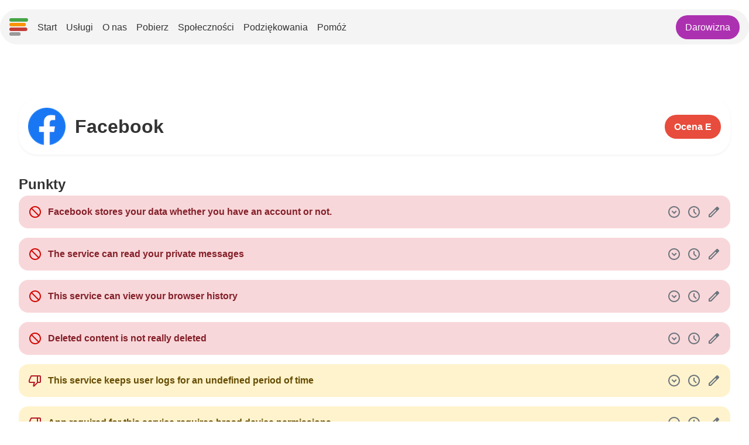

--- FILE ---
content_type: text/html
request_url: https://tosdr.org/pl/service/182
body_size: 9529
content:
<!doctype html><html lang=pl><meta charset=UTF-8><meta name=viewport content="width=device-width,initial-scale=1"><title>Facebook - ToS;DR</title><link rel=icon type=image/svg+xml href=https://s3.tosdr.org/branding/tosdr-icon-32.svg><link rel=stylesheet href=/static/css/header.css><link rel=stylesheet href=/static/css/footer.css><link rel=stylesheet href=/static/css/main.css><link rel=stylesheet href=/static/css/service.css><script>
document.addEventListener('DOMContentLoaded', function() {
    document.querySelectorAll('.expand-description').forEach(button => {
        button.addEventListener('click', function() {
            const pointElement = this.closest('li');
            const description = pointElement.querySelector('.point-description');
            const isExpanded = this.getAttribute('aria-expanded') === 'true';
            
            this.setAttribute('aria-expanded', !isExpanded);
            
            if (isExpanded) {
                description.addEventListener('transitionend', function handler() {
                    description.hidden = true;
                    description.removeEventListener('transitionend', handler);
                });
                description.style.maxHeight = '0';
                description.style.opacity = '0';
                description.style.marginTop = '0';
            } else {
                description.hidden = false;
                
                description.offsetHeight;
                description.style.maxHeight = description.scrollHeight + 'px';
                description.style.opacity = '1';
                description.style.marginTop = '1rem';
            }
        });
    });
});
</script><header><nav><div class=logo-and-links><a href=/ class=logo><img src=https://s3.tosdr.org/branding/tosdr-icon-32.svg alt=Logo></a><ul class=nav-links><li><a href=/pl/>Start</a><li><a href=/pl/services/A>Usługi</a><li><a href=/pl/about>O nas</a><li><a href=/pl/sites/download>Pobierz</a><li><a href=/pl/sites/communities>Społeczności</a><li><a href=/pl/thanks>Podziękowania</a><li class=dropdown><a href=#>Pomóż</a><ul class=dropdown-content><li><a href=https://edit.tosdr.org/>Dodaj analizę</a><li><a href=/pl/new_service>Dodaj nową usługę</a><li><a href=/login>Pulpit nawigacyjny</a></ul></ul></div><div class=right-nav><a href=/pl/donate class=donate-btn>Darowizna</a></div><div class=hamburger><span></span>
<span></span>
<span></span></div></nav></header><script>
    document.addEventListener('DOMContentLoaded', () => {
        const hamburger = document.querySelector('.hamburger');
        const logoAndLinks = document.querySelector('.logo-and-links');
        const navLinks = document.querySelector('.nav-links');
        const rightNav = document.querySelector('.right-nav');

        
        const dropdowns = document.querySelectorAll('.dropdown');
        
        dropdowns.forEach(dropdown => {
            const link = dropdown.querySelector('a');
            link.addEventListener('click', (e) => {
                
                if (window.innerWidth <= 768) {
                    e.preventDefault();
                    dropdown.classList.toggle('active');
                }
            });
        });

        hamburger.addEventListener('click', () => {
            logoAndLinks.classList.toggle('active');
            navLinks.classList.toggle('active');
            rightNav.classList.toggle('active');
            
            dropdowns.forEach(dropdown => dropdown.classList.remove('active'));
        });
    });
</script><main><div class=service-container><div class=service-header><img src=https://s3.tosdr.org/logos/182.png alt="logo Facebook" class=service-logo><h1>Facebook</h1><span class="service-grade grade-E">Ocena E</span></div><div class=service-details><h2>Punkty</h2><ul class=service-points><li class=point-blocker><div class=point-content><img src=/static/svg/blocker.svg alt="blocker icon" class=point-icon><div class=point-text><h3>Facebook stores your data whether you have an account or not.</h3></div></div><div class=point-actions><button class=expand-description aria-expanded=false title=service.point_expand>
<img src=/static/svg/expand.svg alt=Expand class=expand-icon>
</button>
<span class=updated-on title="Ostatnia aktualizacja: 2023-07-11 04:44:47"><img src=/static/svg/schedule.svg alt="Ostatnia aktualizacja">
</span><a href=https://edit.tosdr.org/points/10493 target=_blank class=edit-icon title=Edytuj><img src=/static/svg/edit.svg alt=Edytuj></a></div><div class=point-description style=max-height:0;opacity:0;margin-top:0 hidden>Some services store data on you even if you did not provide that data yourself. For example, users might provide access to their address book, after which a service might also store the phone numbers of that person's contacts.</div><li class=point-blocker><div class=point-content><img src=/static/svg/blocker.svg alt="blocker icon" class=point-icon><div class=point-text><h3>The service can read your private messages</h3></div></div><div class=point-actions><button class=expand-description aria-expanded=false title=service.point_expand>
<img src=/static/svg/expand.svg alt=Expand class=expand-icon>
</button>
<span class=updated-on title="Ostatnia aktualizacja: 2023-07-11 04:44:47"><img src=/static/svg/schedule.svg alt="Ostatnia aktualizacja">
</span><a href=https://edit.tosdr.org/points/10687 target=_blank class=edit-icon title=Edytuj><img src=/static/svg/edit.svg alt=Edytuj></a></div><div class=point-description style=max-height:0;opacity:0;margin-top:0 hidden>The Service is able to access, scan, review or read all user communications, including private messages, which may contain personal or sensitive data.</div><li class=point-blocker><div class=point-content><img src=/static/svg/blocker.svg alt="blocker icon" class=point-icon><div class=point-text><h3>This service can view your browser history</h3></div></div><div class=point-actions><button class=expand-description aria-expanded=false title=service.point_expand>
<img src=/static/svg/expand.svg alt=Expand class=expand-icon>
</button>
<span class=updated-on title="Ostatnia aktualizacja: 2023-07-11 04:44:49"><img src=/static/svg/schedule.svg alt="Ostatnia aktualizacja">
</span><a href=https://edit.tosdr.org/points/17261 target=_blank class=edit-icon title=Edytuj><img src=/static/svg/edit.svg alt=Edytuj></a></div><div class=point-description style=max-height:0;opacity:0;margin-top:0 hidden>The service can view your search history and the websites you visit, which is an extremely intrusive way of collecting information that may include personal and/or sensitive data.</div><li class=point-blocker><div class=point-content><img src=/static/svg/blocker.svg alt="blocker icon" class=point-icon><div class=point-text><h3>Deleted content is not really deleted</h3></div></div><div class=point-actions><button class=expand-description aria-expanded=false title=service.point_expand>
<img src=/static/svg/expand.svg alt=Expand class=expand-icon>
</button>
<span class=updated-on title="Ostatnia aktualizacja: 2018-07-02 13:09:26"><img src=/static/svg/schedule.svg alt="Ostatnia aktualizacja">
</span><a href=https://edit.tosdr.org/points/4356 target=_blank class=edit-icon title=Edytuj><img src=/static/svg/edit.svg alt=Edytuj></a></div><div class=point-description style=max-height:0;opacity:0;margin-top:0 hidden>Content may remain in backup servers and be retained after deletion, and thus never be completely deleted. This case doesn't apply to contributions that can't be removed due to the nature of the service.</div><li class=point-bad><div class=point-content><img src=/static/svg/bad.svg alt="bad icon" class=point-icon><div class=point-text><h3>This service keeps user logs for an undefined period of time</h3></div></div><div class=point-actions><button class=expand-description aria-expanded=false title=service.point_expand>
<img src=/static/svg/expand.svg alt=Expand class=expand-icon>
</button>
<span class=updated-on title="Ostatnia aktualizacja: 2023-07-11 04:44:51"><img src=/static/svg/schedule.svg alt="Ostatnia aktualizacja">
</span><a href=https://edit.tosdr.org/points/10701 target=_blank class=edit-icon title=Edytuj><img src=/static/svg/edit.svg alt=Edytuj></a></div><div class=point-description style=max-height:0;opacity:0;margin-top:0 hidden>Logs are text files containing some information about web visitors, such as user agents (showing for instance that you're connecting from Firefox for Android) and ip addresses (which reveal your approximate location). This case applies to Services that may keep logs indefinitely, allowing user sessions to be tracked over time. Logs that are kept for a time "consistent with applicable law" also fall under this case, since this period of time may be murky or undefined.</div><li class=point-bad><div class=point-content><img src=/static/svg/bad.svg alt="bad icon" class=point-icon><div class=point-text><h3>App required for this service requires broad device permissions</h3></div></div><div class=point-actions><button class=expand-description aria-expanded=false title=service.point_expand>
<img src=/static/svg/expand.svg alt=Expand class=expand-icon>
</button>
<span class=updated-on title="Ostatnia aktualizacja: 2023-07-11 04:44:50"><img src=/static/svg/schedule.svg alt="Ostatnia aktualizacja">
</span><a href=https://edit.tosdr.org/points/1059 target=_blank class=edit-icon title=Edytuj><img src=/static/svg/edit.svg alt=Edytuj></a></div><div class=point-description style=max-height:0;opacity:0;margin-top:0 hidden>The app of the service requires more device permissions than necessary. As a consequence it can compromise your privacy by accessing many functions and information from your device, such as precise location, contacts, device identifiers etc.</div><li class=point-bad><div class=point-content><img src=/static/svg/bad.svg alt="bad icon" class=point-icon><div class=point-text><h3>This service may collect, use, and share location data</h3></div></div><div class=point-actions><button class=expand-description aria-expanded=false title=service.point_expand>
<img src=/static/svg/expand.svg alt=Expand class=expand-icon>
</button>
<span class=updated-on title="Ostatnia aktualizacja: 2023-07-11 04:44:48"><img src=/static/svg/schedule.svg alt="Ostatnia aktualizacja">
</span><a href=https://edit.tosdr.org/points/10686 target=_blank class=edit-icon title=Edytuj><img src=/static/svg/edit.svg alt=Edytuj></a></div><div class=point-description style=max-height:0;opacity:0;margin-top:0 hidden>Location-based information is collected and may be used and/or shared with third parties for purposes not directly related to the services provided (i.e. the Service doesn't rely on the use or share of location data to function properly).</div><li class=point-bad><div class=point-content><img src=/static/svg/bad.svg alt="bad icon" class=point-icon><div class=point-text><h3>This service may keep personal data after a request for erasure for business interests or legal obligations</h3></div></div><div class=point-actions><button class=expand-description aria-expanded=false title=service.point_expand>
<img src=/static/svg/expand.svg alt=Expand class=expand-icon>
</button>
<span class=updated-on title="Ostatnia aktualizacja: 2023-07-11 04:44:50"><img src=/static/svg/schedule.svg alt="Ostatnia aktualizacja">
</span><a href=https://edit.tosdr.org/points/10700 target=_blank class=edit-icon title=Edytuj><img src=/static/svg/edit.svg alt=Edytuj></a></div><div class=point-description style=max-height:0;opacity:0;margin-top:0 hidden>After the end of the data retention period and/or if you request the deletion of your data, they may still keep it for business interests (fraud detection, transactions...) or legal obligations (tax, legal reporting...)</div><li class=point-bad><div class=point-content><img src=/static/svg/bad.svg alt="bad icon" class=point-icon><div class=point-text><h3>The service collects many different types of personal data</h3></div></div><div class=point-actions><button class=expand-description aria-expanded=false title=service.point_expand>
<img src=/static/svg/expand.svg alt=Expand class=expand-icon>
</button>
<span class=updated-on title="Ostatnia aktualizacja: 2023-07-11 04:44:50"><img src=/static/svg/schedule.svg alt="Ostatnia aktualizacja">
</span><a href=https://edit.tosdr.org/points/10688 target=_blank class=edit-icon title=Edytuj><img src=/static/svg/edit.svg alt=Edytuj></a></div><div class=point-description style=max-height:0;opacity:0;margin-top:0 hidden>The service collects different kinds of personal data, such as name, demographic information, postal address, biometric data, device information, IDs, contacts, call logs...</div><li class=point-bad><div class=point-content><img src=/static/svg/bad.svg alt="bad icon" class=point-icon><div class=point-text><h3>Tracking via third-party cookies for advertising</h3></div></div><div class=point-actions><button class=expand-description aria-expanded=false title=service.point_expand>
<img src=/static/svg/expand.svg alt=Expand class=expand-icon>
</button>
<span class=updated-on title="Ostatnia aktualizacja: 2023-07-11 04:44:49"><img src=/static/svg/schedule.svg alt="Ostatnia aktualizacja">
</span><a href=https://edit.tosdr.org/points/17260 target=_blank class=edit-icon title=Edytuj><img src=/static/svg/edit.svg alt=Edytuj></a></div><div class=point-description style=max-height:0;opacity:0;margin-top:0 hidden>The service's website sets third-party cookies (cookies that do not belong to their domain) for purposes not including statistics and analytics.</div><li class=point-bad><div class=point-content><img src=/static/svg/bad.svg alt="bad icon" class=point-icon><div class=point-text><h3>This service tracks you on other websites</h3></div></div><div class=point-actions><button class=expand-description aria-expanded=false title=service.point_expand>
<img src=/static/svg/expand.svg alt=Expand class=expand-icon>
</button>
<span class=updated-on title="Ostatnia aktualizacja: 2023-07-11 04:44:47"><img src=/static/svg/schedule.svg alt="Ostatnia aktualizacja">
</span><a href=https://edit.tosdr.org/points/743 target=_blank class=edit-icon title=Edytuj><img src=/static/svg/edit.svg alt=Edytuj></a></div><div class=point-description style=max-height:0;opacity:0;margin-top:0 hidden>The service may use tracking technologies in third-party websites to track your online activity while you aren't visiting their Site.</div><li class=point-bad><div class=point-content><img src=/static/svg/bad.svg alt="bad icon" class=point-icon><div class=point-text><h3>This service may use your personal information for marketing purposes</h3></div></div><div class=point-actions><button class=expand-description aria-expanded=false title=service.point_expand>
<img src=/static/svg/expand.svg alt=Expand class=expand-icon>
</button>
<span class=updated-on title="Ostatnia aktualizacja: 2023-07-11 04:44:50"><img src=/static/svg/schedule.svg alt="Ostatnia aktualizacja">
</span><a href=https://edit.tosdr.org/points/10692 target=_blank class=edit-icon title=Edytuj><img src=/static/svg/edit.svg alt=Edytuj></a></div><div class=point-description style=max-height:0;opacity:0;margin-top:0 hidden>The service may use your personal data for marketing, such as sending you personalised offerings.</div><li class=point-bad><div class=point-content><img src=/static/svg/bad.svg alt="bad icon" class=point-icon><div class=point-text><h3>The service may use tracking pixels, web beacons, browser fingerprinting, and/or device fingerprinting on users.</h3></div></div><div class=point-actions><button class=expand-description aria-expanded=false title=service.point_expand>
<img src=/static/svg/expand.svg alt=Expand class=expand-icon>
</button>
<span class=updated-on title="Ostatnia aktualizacja: 2023-07-11 04:44:48"><img src=/static/svg/schedule.svg alt="Ostatnia aktualizacja">
</span><a href=https://edit.tosdr.org/points/10689 target=_blank class=edit-icon title=Edytuj><img src=/static/svg/edit.svg alt=Edytuj></a></div><div class=point-description style=max-height:0;opacity:0;margin-top:0 hidden>Tracking technologies (such as web beacons, tracking pixels...) are employed on users and/or the service assigns a unique ID to a browser or device to track its behaviour.</div><li class=point-bad><div class=point-content><img src=/static/svg/bad.svg alt="bad icon" class=point-icon><div class=point-text><h3>This service gathers information about you through third parties</h3></div></div><div class=point-actions><button class=expand-description aria-expanded=false title=service.point_expand>
<img src=/static/svg/expand.svg alt=Expand class=expand-icon>
</button>
<span class=updated-on title="Ostatnia aktualizacja: 2023-07-11 04:44:50"><img src=/static/svg/schedule.svg alt="Ostatnia aktualizacja">
</span><a href=https://edit.tosdr.org/points/10690 target=_blank class=edit-icon title=Edytuj><img src=/static/svg/edit.svg alt=Edytuj></a></div><div class=point-description style=max-height:0;opacity:0;margin-top:0 hidden>This Service may employ, either identifiable or non-identifiable, data collection from third party sources about you.</div><li class=point-bad><div class=point-content><img src=/static/svg/bad.svg alt="bad icon" class=point-icon><div class=point-text><h3>The service can sell or otherwise transfer your personal data as part of a bankruptcy proceeding or other type of financial transaction.</h3></div></div><div class=point-actions><button class=expand-description aria-expanded=false title=service.point_expand>
<img src=/static/svg/expand.svg alt=Expand class=expand-icon>
</button>
<span class=updated-on title="Ostatnia aktualizacja: 2023-07-11 04:44:51"><img src=/static/svg/schedule.svg alt="Ostatnia aktualizacja">
</span><a href=https://edit.tosdr.org/points/10720 target=_blank class=edit-icon title=Edytuj><img src=/static/svg/edit.svg alt=Edytuj></a></div><div class=point-description style=max-height:0;opacity:0;margin-top:0 hidden>If the service gets acquired or is involved in a merger, bankruptcy, reorganisation or sale, your personal data may be transferred or sold.</div><li class=point-bad><div class=point-content><img src=/static/svg/bad.svg alt="bad icon" class=point-icon><div class=point-text><h3>Your profile is combined across various products</h3></div></div><div class=point-actions><button class=expand-description aria-expanded=false title=service.point_expand>
<img src=/static/svg/expand.svg alt=Expand class=expand-icon>
</button>
<span class=updated-on title="Ostatnia aktualizacja: 2023-07-11 04:44:51"><img src=/static/svg/schedule.svg alt="Ostatnia aktualizacja">
</span><a href=https://edit.tosdr.org/points/12117 target=_blank class=edit-icon title=Edytuj><img src=/static/svg/edit.svg alt=Edytuj></a></div><div class=point-description style=max-height:0;opacity:0;margin-top:0 hidden>When using multiple services from one same company, they can combine these (unrelated) information sources about you to build up a single richer user profile about you.</div><li class=point-bad><div class=point-content><img src=/static/svg/bad.svg alt="bad icon" class=point-icon><div class=point-text><h3>This service receives your precise location through GPS coordinates</h3></div></div><div class=point-actions><button class=expand-description aria-expanded=false title=service.point_expand>
<img src=/static/svg/expand.svg alt=Expand class=expand-icon>
</button>
<span class=updated-on title="Ostatnia aktualizacja: 2023-07-11 04:44:51"><img src=/static/svg/schedule.svg alt="Ostatnia aktualizacja">
</span><a href=https://edit.tosdr.org/points/30564 target=_blank class=edit-icon title=Edytuj><img src=/static/svg/edit.svg alt=Edytuj></a></div><div class=point-description style=max-height:0;opacity:0;margin-top:0 hidden>Unless the service relies on Geo Location, this case is to be assigned to points that don't need your GPS coordinates to function properly.</div><li class=point-bad><div class=point-content><img src=/static/svg/bad.svg alt="bad icon" class=point-icon><div class=point-text><h3>Facebook uses your data for many purposes</h3></div></div><div class=point-actions><button class=expand-description aria-expanded=false title=service.point_expand>
<img src=/static/svg/expand.svg alt=Expand class=expand-icon>
</button>
<span class=updated-on title="Ostatnia aktualizacja: 2023-07-11 04:44:50"><img src=/static/svg/schedule.svg alt="Ostatnia aktualizacja">
</span><a href=https://edit.tosdr.org/points/984 target=_blank class=edit-icon title=Edytuj><img src=/static/svg/edit.svg alt=Edytuj></a></div><div class=point-description style=max-height:0;opacity:0;margin-top:0 hidden>Personal Data can be processed for many reasons, including non essential processing such as for advertising, marketing and analytics purposes.</div><li class=point-bad><div class=point-content><img src=/static/svg/bad.svg alt="bad icon" class=point-icon><div class=point-text><h3>The service uses your personal data to employ targeted third-party advertising</h3></div></div><div class=point-actions><button class=expand-description aria-expanded=false title=service.point_expand>
<img src=/static/svg/expand.svg alt=Expand class=expand-icon>
</button>
<span class=updated-on title="Ostatnia aktualizacja: 2023-07-11 04:44:49"><img src=/static/svg/schedule.svg alt="Ostatnia aktualizacja">
</span><a href=https://edit.tosdr.org/points/10718 target=_blank class=edit-icon title=Edytuj><img src=/static/svg/edit.svg alt=Edytuj></a></div><div class=point-description style=max-height:0;opacity:0;margin-top:0 hidden>Your Personal Information is traded and shared with advertising companies to target ads on you, either on the website you were visiting or in third party websites. Your interaction with the service and data you have shared with them may be gathered to create an advertising ID or profile.</div><li class=point-bad><div class=point-content><img src=/static/svg/bad.svg alt="bad icon" class=point-icon><div class=point-text><h3>The service uses your personal data for advertising</h3></div></div><div class=point-actions><button class=expand-description aria-expanded=false title=service.point_expand>
<img src=/static/svg/expand.svg alt=Expand class=expand-icon>
</button>
<span class=updated-on title="Ostatnia aktualizacja: 2019-01-27 16:35:02"><img src=/static/svg/schedule.svg alt="Ostatnia aktualizacja">
</span><a href=https://edit.tosdr.org/points/1120 target=_blank class=edit-icon title=Edytuj><img src=/static/svg/edit.svg alt=Edytuj></a></div><div class=point-description style=max-height:0;opacity:0;margin-top:0 hidden>Your interaction with the service and data you have shared with them may be gathered to create an advertising ID or profile to target ads on you, either on the website you were visiting or in third party websites.</div><li class=point-bad><div class=point-content><img src=/static/svg/bad.svg alt="bad icon" class=point-icon><div class=point-text><h3>Your biometric data is collected</h3></div></div><div class=point-actions><button class=expand-description aria-expanded=false title=service.point_expand>
<img src=/static/svg/expand.svg alt=Expand class=expand-icon>
</button>
<span class=updated-on title="Ostatnia aktualizacja: 2023-07-11 04:44:50"><img src=/static/svg/schedule.svg alt="Ostatnia aktualizacja">
</span><a href=https://edit.tosdr.org/points/12118 target=_blank class=edit-icon title=Edytuj><img src=/static/svg/edit.svg alt=Edytuj></a></div><div class=point-description style=max-height:0;opacity:0;margin-top:0 hidden>This service can collect or use your biometric data. This includes but is not limited to facial recognition, fingerprints, and iris scans. Although this feature can sometimes be convenient to the user, providing this type of information to the service could open your personal data to being sold or stolen.</div><li class=point-bad><div class=point-content><img src=/static/svg/bad.svg alt="bad icon" class=point-icon><div class=point-text><h3>Your personal data is used for advertising</h3></div></div><div class=point-actions><button class=expand-description aria-expanded=false title=service.point_expand>
<img src=/static/svg/expand.svg alt=Expand class=expand-icon>
</button>
<span class=updated-on title="Ostatnia aktualizacja: 2023-07-11 04:44:51"><img src=/static/svg/schedule.svg alt="Ostatnia aktualizacja">
</span><a href=https://edit.tosdr.org/points/27721 target=_blank class=edit-icon title=Edytuj><img src=/static/svg/edit.svg alt=Edytuj></a></div><div class=point-description style=max-height:0;opacity:0;margin-top:0 hidden>Your interaction with the service and data you have shared with them may be gathered to create an advertising ID or profile to target ads on you, either on the website you were visiting or in third party websites.</div><li class=point-bad><div class=point-content><img src=/static/svg/bad.svg alt="bad icon" class=point-icon><div class=point-text><h3>Users shall not interfere with another person's enjoyment of the service</h3></div></div><div class=point-actions><button class=expand-description aria-expanded=false title=service.point_expand>
<img src=/static/svg/expand.svg alt=Expand class=expand-icon>
</button>
<span class=updated-on title="Ostatnia aktualizacja: 2023-07-11 04:44:49"><img src=/static/svg/schedule.svg alt="Ostatnia aktualizacja">
</span><a href=https://edit.tosdr.org/points/10735 target=_blank class=edit-icon title=Edytuj><img src=/static/svg/edit.svg alt=Edytuj></a></div><div class=point-description style=max-height:0;opacity:0;margin-top:0 hidden>Users are asked not to interfere with another person't enjoyment in using the service.
However, this statement is very vague and open to interpretation by the service itself.</div><li class=point-bad><div class=point-content><img src=/static/svg/bad.svg alt="bad icon" class=point-icon><div class=point-text><h3>Usernames can be rejected for any reason</h3></div></div><div class=point-actions><button class=expand-description aria-expanded=false title=service.point_expand>
<img src=/static/svg/expand.svg alt=Expand class=expand-icon>
</button>
<span class=updated-on title="Ostatnia aktualizacja: 2023-07-11 04:44:48"><img src=/static/svg/schedule.svg alt="Ostatnia aktualizacja">
</span><a href=https://edit.tosdr.org/points/10732 target=_blank class=edit-icon title=Edytuj><img src=/static/svg/edit.svg alt=Edytuj></a></div><div class=point-description style=max-height:0;opacity:0;margin-top:0 hidden>The service's terms explain they may change or remove usernames at their sole discretion, and they may do so without prior notice.</div><li class=point-bad><div class=point-content><img src=/static/svg/bad.svg alt="bad icon" class=point-icon><div class=point-text><h3>You must provide your legal name, pseudonyms are not allowed</h3></div></div><div class=point-actions><button class=expand-description aria-expanded=false title=service.point_expand>
<img src=/static/svg/expand.svg alt=Expand class=expand-icon>
</button>
<span class=updated-on title="Ostatnia aktualizacja: 2023-07-11 04:44:49"><img src=/static/svg/schedule.svg alt="Ostatnia aktualizacja">
</span><a href=https://edit.tosdr.org/points/10723 target=_blank class=edit-icon title=Edytuj><img src=/static/svg/edit.svg alt=Edytuj></a></div><div class=point-description style=max-height:0;opacity:0;margin-top:0 hidden>You must provide your legal name and pseudonyms aren't allowed. This case doesn't apply to Services for which transparency regarding users identities is relevant for their purposes.</div><li class=point-bad><div class=point-content><img src=/static/svg/bad.svg alt="bad icon" class=point-icon><div class=point-text><h3>This service uses third-party cookies for statistics</h3></div></div><div class=point-actions><button class=expand-description aria-expanded=false title=service.point_expand>
<img src=/static/svg/expand.svg alt=Expand class=expand-icon>
</button>
<span class=updated-on title="Ostatnia aktualizacja: 2023-07-11 04:44:48"><img src=/static/svg/schedule.svg alt="Ostatnia aktualizacja">
</span><a href=https://edit.tosdr.org/points/10743 target=_blank class=edit-icon title=Edytuj><img src=/static/svg/edit.svg alt=Edytuj></a></div><div class=point-description style=max-height:0;opacity:0;margin-top:0 hidden>For instance, Google Analytics, rather than self-hosted (first-party) statistics software.</div><li class=point-good><div class=point-content><img src=/static/svg/good.svg alt="good icon" class=point-icon><div class=point-text><h3>The service will not allow third parties to access your personal information without a legal basis</h3></div></div><div class=point-actions><span class=updated-on title="Ostatnia aktualizacja: 2023-07-11 04:44:50"><img src=/static/svg/schedule.svg alt="Ostatnia aktualizacja">
</span><a href=https://edit.tosdr.org/points/10691 target=_blank class=edit-icon title=Edytuj><img src=/static/svg/edit.svg alt=Edytuj></a></div><li class=point-good><div class=point-content><img src=/static/svg/good.svg alt="good icon" class=point-icon><div class=point-text><h3>info given about risk of publishing your info online</h3></div></div><div class=point-actions><span class=updated-on title="Ostatnia aktualizacja: 2023-07-11 04:44:51"><img src=/static/svg/schedule.svg alt="Ostatnia aktualizacja">
</span><a href=https://edit.tosdr.org/points/646 target=_blank class=edit-icon title=Edytuj><img src=/static/svg/edit.svg alt=Edytuj></a></div><li class=point-good><div class=point-content><img src=/static/svg/good.svg alt="good icon" class=point-icon><div class=point-text><h3>This service provides an onion site accessible over Tor</h3></div></div><div class=point-actions><button class=expand-description aria-expanded=false title=service.point_expand>
<img src=/static/svg/expand.svg alt=Expand class=expand-icon>
</button>
<span class=updated-on title="Ostatnia aktualizacja: 2023-03-30 20:32:47"><img src=/static/svg/schedule.svg alt="Ostatnia aktualizacja">
</span><a href=https://edit.tosdr.org/points/16745 target=_blank class=edit-icon title=Edytuj><img src=/static/svg/edit.svg alt=Edytuj></a></div><div class=point-description style=max-height:0;opacity:0;margin-top:0 hidden>Tor is a software for anonymous communication that directs Internet traffic through an overlay network. Onion sites are only available through Tor browser and provide additional security and anonymity to users.</div><li class=point-good><div class=point-content><img src=/static/svg/good.svg alt="good icon" class=point-icon><div class=point-text><h3>The service provides information about how they intend to use your personal data</h3></div></div><div class=point-actions><button class=expand-description aria-expanded=false title=service.point_expand>
<img src=/static/svg/expand.svg alt=Expand class=expand-icon>
</button>
<span class=updated-on title="Ostatnia aktualizacja: 2023-07-11 04:44:50"><img src=/static/svg/schedule.svg alt="Ostatnia aktualizacja">
</span><a href=https://edit.tosdr.org/points/10693 target=_blank class=edit-icon title=Edytuj><img src=/static/svg/edit.svg alt=Edytuj></a></div><div class=point-description style=max-height:0;opacity:0;margin-top:0 hidden>The Privacy Policy explains the purposes for which data is collected and the way it is processed, used and shared.</div><li class=point-good><div class=point-content><img src=/static/svg/good.svg alt="good icon" class=point-icon><div class=point-text><h3>This service does not sell your personal data</h3></div></div><div class=point-actions><button class=expand-description aria-expanded=false title=service.point_expand>
<img src=/static/svg/expand.svg alt=Expand class=expand-icon>
</button>
<span class=updated-on title="Ostatnia aktualizacja: 2023-07-11 04:44:49"><img src=/static/svg/schedule.svg alt="Ostatnia aktualizacja">
</span><a href=https://edit.tosdr.org/points/10717 target=_blank class=edit-icon title=Edytuj><img src=/static/svg/edit.svg alt=Edytuj></a></div><div class=point-description style=max-height:0;opacity:0;margin-top:0 hidden>This service makes an explicit promise not to sell "personal data" of users.</div><li class=point-good><div class=point-content><img src=/static/svg/good.svg alt="good icon" class=point-icon><div class=point-text><h3>You can opt out of targeted advertising</h3></div></div><div class=point-actions><button class=expand-description aria-expanded=false title=service.point_expand>
<img src=/static/svg/expand.svg alt=Expand class=expand-icon>
</button>
<span class=updated-on title="Ostatnia aktualizacja: 2023-07-11 04:44:48"><img src=/static/svg/schedule.svg alt="Ostatnia aktualizacja">
</span><a href=https://edit.tosdr.org/points/10744 target=_blank class=edit-icon title=Edytuj><img src=/static/svg/edit.svg alt=Edytuj></a></div><div class=point-description style=max-height:0;opacity:0;margin-top:0 hidden>The service employs your data to target ads to you, but you can opt-out of this interest-based advertising.</div><li class=point-good><div class=point-content><img src=/static/svg/good.svg alt="good icon" class=point-icon><div class=point-text><h3>You have the right to leave this service at any time</h3></div></div><div class=point-actions><button class=expand-description aria-expanded=false title=service.point_expand>
<img src=/static/svg/expand.svg alt=Expand class=expand-icon>
</button>
<span class=updated-on title="Ostatnia aktualizacja: 2023-07-11 04:44:49"><img src=/static/svg/schedule.svg alt="Ostatnia aktualizacja">
</span><a href=https://edit.tosdr.org/points/10702 target=_blank class=edit-icon title=Edytuj><img src=/static/svg/edit.svg alt=Edytuj></a></div><div class=point-description style=max-height:0;opacity:0;margin-top:0 hidden>You can stop using the service and/or cancel or delete your account at any time for any reason. Moreover, the termination is reasonably fast and simple.</div><li class=point-good><div class=point-content><img src=/static/svg/good.svg alt="good icon" class=point-icon><div class=point-text><h3>You can choose with whom you share content</h3></div></div><div class=point-actions><button class=expand-description aria-expanded=false title=service.point_expand>
<img src=/static/svg/expand.svg alt=Expand class=expand-icon>
</button>
<span class=updated-on title="Ostatnia aktualizacja: 2023-07-11 04:44:50"><img src=/static/svg/schedule.svg alt="Ostatnia aktualizacja">
</span><a href=https://edit.tosdr.org/points/10698 target=_blank class=edit-icon title=Edytuj><img src=/static/svg/edit.svg alt=Edytuj></a></div><div class=point-description style=max-height:0;opacity:0;margin-top:0 hidden>Users can decide whether or not they want their content to be shared and they can control how and with whom it is shared.</div><li class=point-neutral><div class=point-content><img src=/static/svg/neutral.svg alt="neutral icon" class=point-icon><div class=point-text><h3>Blocking first party cookies may limit your ability to use the service</h3></div></div><div class=point-actions><button class=expand-description aria-expanded=false title=service.point_expand>
<img src=/static/svg/expand.svg alt=Expand class=expand-icon>
</button>
<span class=updated-on title="Ostatnia aktualizacja: 2023-07-11 04:44:48"><img src=/static/svg/schedule.svg alt="Ostatnia aktualizacja">
</span><a href=https://edit.tosdr.org/points/10745 target=_blank class=edit-icon title=Edytuj><img src=/static/svg/edit.svg alt=Edytuj></a></div><div class=point-description style=max-height:0;opacity:0;margin-top:0 hidden>Most browsers allow users to set preferences related to cookies storage. You may choose to block all cookies (including first-party cookies), but it may impact your use of this service and you may not be able to access some or any of the features provided.</div><li class=point-neutral><div class=point-content><img src=/static/svg/neutral.svg alt="neutral icon" class=point-icon><div class=point-text><h3>defend, indemnify, hold harmless; survives termination</h3></div></div><div class=point-actions><span class=updated-on title="Ostatnia aktualizacja: 2023-07-11 04:44:48"><img src=/static/svg/schedule.svg alt="Ostatnia aktualizacja">
</span><a href=https://edit.tosdr.org/points/10736 target=_blank class=edit-icon title=Edytuj><img src=/static/svg/edit.svg alt=Edytuj></a></div><li class=point-neutral><div class=point-content><img src=/static/svg/neutral.svg alt="neutral icon" class=point-icon><div class=point-text><h3>Service does not allow alternative accounts</h3></div></div><div class=point-actions><button class=expand-description aria-expanded=false title=service.point_expand>
<img src=/static/svg/expand.svg alt=Expand class=expand-icon>
</button>
<span class=updated-on title="Ostatnia aktualizacja: 2023-07-11 04:44:48"><img src=/static/svg/schedule.svg alt="Ostatnia aktualizacja">
</span><a href=https://edit.tosdr.org/points/10730 target=_blank class=edit-icon title=Edytuj><img src=/static/svg/edit.svg alt=Edytuj></a></div><div class=point-description style=max-height:0;opacity:0;margin-top:0 hidden>Services that do not allow multiple or alternative accounts are covered by this case.
Alternative accounts can contribute to an increased privacy, but can also be used to manipulate discussions and polls and might decrease the trustworthiness of a person.</div><li class=point-neutral><div class=point-content><img src=/static/svg/neutral.svg alt="neutral icon" class=point-icon><div class=point-text><h3>Spidering or crawling is not allowed</h3></div></div><div class=point-actions><span class=updated-on title="Ostatnia aktualizacja: 2023-07-11 04:44:50"><img src=/static/svg/schedule.svg alt="Ostatnia aktualizacja">
</span><a href=https://edit.tosdr.org/points/9504 target=_blank class=edit-icon title=Edytuj><img src=/static/svg/edit.svg alt=Edytuj></a></div><li class=point-neutral><div class=point-content><img src=/static/svg/neutral.svg alt="neutral icon" class=point-icon><div class=point-text><h3>This service is only available to users of a certain age</h3></div></div><div class=point-actions><button class=expand-description aria-expanded=false title=service.point_expand>
<img src=/static/svg/expand.svg alt=Expand class=expand-icon>
</button>
<span class=updated-on title="Ostatnia aktualizacja: 2023-07-11 04:44:49"><img src=/static/svg/schedule.svg alt="Ostatnia aktualizacja">
</span><a href=https://edit.tosdr.org/points/9462 target=_blank class=edit-icon title=Edytuj><img src=/static/svg/edit.svg alt=Edytuj></a></div><div class=point-description style=max-height:0;opacity:0;margin-top:0 hidden>The Services are intended for users who are at least a certain age. If you are younger than the age required then you are prohibited from using the Service.</div><li class=point-neutral><div class=point-content><img src=/static/svg/neutral.svg alt="neutral icon" class=point-icon><div class=point-text><h3>Failure to enforce any provision of the Terms of Service does not constitute a waiver of such provision</h3></div></div><div class=point-actions><button class=expand-description aria-expanded=false title=service.point_expand>
<img src=/static/svg/expand.svg alt=Expand class=expand-icon>
</button>
<span class=updated-on title="Ostatnia aktualizacja: 2023-07-11 04:44:49"><img src=/static/svg/schedule.svg alt="Ostatnia aktualizacja">
</span><a href=https://edit.tosdr.org/points/10739 target=_blank class=edit-icon title=Edytuj><img src=/static/svg/edit.svg alt=Edytuj></a></div><div class=point-description style=max-height:0;opacity:0;margin-top:0 hidden>Even if the service does not or not always enforce all of the rules or provisions contained in its terms, they still apply. Users can at a later time still be held accountable for violating provisions that have not been enforced consistently.</div><li class=point-neutral><div class=point-content><img src=/static/svg/neutral.svg alt="neutral icon" class=point-icon><div class=point-text><h3>Invalidity of any portion of the Terms of Service does not entail invalidity of its remainder</h3></div></div><div class=point-actions><button class=expand-description aria-expanded=false title=service.point_expand>
<img src=/static/svg/expand.svg alt=Expand class=expand-icon>
</button>
<span class=updated-on title="Ostatnia aktualizacja: 2023-07-11 04:44:49"><img src=/static/svg/schedule.svg alt="Ostatnia aktualizacja">
</span><a href=https://edit.tosdr.org/points/10731 target=_blank class=edit-icon title=Edytuj><img src=/static/svg/edit.svg alt=Edytuj></a></div><div class=point-description style=max-height:0;opacity:0;margin-top:0 hidden>Should any portion of the Terms of Service be unenforceable or invalid, that portion will be enforced to the fullest extent permitted by applicable law and the remainder of the TOS will remain valid and enforceable.</div><li class=point-neutral><div class=point-content><img src=/static/svg/neutral.svg alt="neutral icon" class=point-icon><div class=point-text><h3>The service informs users that its privacy policy does not apply to third party websites</h3></div></div><div class=point-actions><button class=expand-description aria-expanded=false title=service.point_expand>
<img src=/static/svg/expand.svg alt=Expand class=expand-icon>
</button>
<span class=updated-on title="Ostatnia aktualizacja: 2023-07-11 04:44:48"><img src=/static/svg/schedule.svg alt="Ostatnia aktualizacja">
</span><a href=https://edit.tosdr.org/points/10697 target=_blank class=edit-icon title=Edytuj><img src=/static/svg/edit.svg alt=Edytuj></a></div><div class=point-description style=max-height:0;opacity:0;margin-top:0 hidden>The service states that whenever it links to third party websites or applications, its privacy policy does not apply. Those third party websites or applications hosted or operated by other organizations may have their own privacy policies.</div><li class=point-neutral><div class=point-content><img src=/static/svg/neutral.svg alt="neutral icon" class=point-icon><div class=point-text><h3>You cannot distribute or disclose your account to third parties</h3></div></div><div class=point-actions><button class=expand-description aria-expanded=false title=service.point_expand>
<img src=/static/svg/expand.svg alt=Expand class=expand-icon>
</button>
<span class=updated-on title="Ostatnia aktualizacja: 2023-07-11 04:44:48"><img src=/static/svg/schedule.svg alt="Ostatnia aktualizacja">
</span><a href=https://edit.tosdr.org/points/10728 target=_blank class=edit-icon title=Edytuj><img src=/static/svg/edit.svg alt=Edytuj></a></div><div class=point-description style=max-height:0;opacity:0;margin-top:0 hidden>In this context third-parties refers to anyone including friends, family, or company</div><li class=point-neutral><div class=point-content><img src=/static/svg/neutral.svg alt="neutral icon" class=point-icon><div class=point-text><h3>Failure to enforce any provision of the Terms of Service does not constitute a waiver of such provision</h3></div></div><div class=point-actions><button class=expand-description aria-expanded=false title=service.point_expand>
<img src=/static/svg/expand.svg alt=Expand class=expand-icon>
</button>
<span class=updated-on title="Ostatnia aktualizacja: 2023-07-11 04:44:50"><img src=/static/svg/schedule.svg alt="Ostatnia aktualizacja">
</span><a href=https://edit.tosdr.org/points/9465 target=_blank class=edit-icon title=Edytuj><img src=/static/svg/edit.svg alt=Edytuj></a></div><div class=point-description style=max-height:0;opacity:0;margin-top:0 hidden>Even if the service does not or not always enforce all of the rules or provisions contained in its terms, they still apply. Users can at a later time still be held accountable for violating provisions that have not been enforced consistently.</div><li class=point-neutral><div class=point-content><img src=/static/svg/neutral.svg alt="neutral icon" class=point-icon><div class=point-text><h3>Users are not allowed to use pseudonyms, as trust and transparency between users regarding their identities is relevant to the service.</h3></div></div><div class=point-actions><button class=expand-description aria-expanded=false title=service.point_expand>
<img src=/static/svg/expand.svg alt=Expand class=expand-icon>
</button>
<span class=updated-on title="Ostatnia aktualizacja: 2023-07-11 04:44:49"><img src=/static/svg/schedule.svg alt="Ostatnia aktualizacja">
</span><a href=https://edit.tosdr.org/points/997 target=_blank class=edit-icon title=Edytuj><img src=/static/svg/edit.svg alt=Edytuj></a></div><div class=point-description style=max-height:0;opacity:0;margin-top:0 hidden>You must provide your legal name and pseudonyms aren't allowed, but it makes sense for the purposes of this service.</div><li class=point-neutral><div class=point-content><img src=/static/svg/neutral.svg alt="neutral icon" class=point-icon><div class=point-text><h3>Facebook uses cookies</h3></div></div><div class=point-actions><button class=expand-description aria-expanded=false title=service.point_expand>
<img src=/static/svg/expand.svg alt=Expand class=expand-icon>
</button>
<span class=updated-on title="Ostatnia aktualizacja: 2023-07-11 04:44:47"><img src=/static/svg/schedule.svg alt="Ostatnia aktualizacja">
</span><a href=https://edit.tosdr.org/points/627 target=_blank class=edit-icon title=Edytuj><img src=/static/svg/edit.svg alt=Edytuj></a></div><div class=point-description style=max-height:0;opacity:0;margin-top:0 hidden>First-party cookies only belong to the domain of the service and not a third party.</div></ul><h2>Dokumenty</h2><ul class=service-documents><li><a href=https://www.facebook.com/policies/cookies/ target=_blank class="btn btn-secondary">Cookie Policy</a><li><a href=https://www.facebook.com/about/privacy/ target=_blank class="btn btn-secondary">Data Policy</a><li><a href=https://www.facebook.com/about/basics target=_blank class="btn btn-secondary">Privacy Basics</a><li><a href=https://www.facebook.com/legal/terms target=_blank class="btn btn-secondary">Terms of Service</a><li><a href=https://www.facebook.com/legal/ai-terms target=_blank class="btn btn-secondary">Terms of Service</a><li><a href=https://www.facebook.com/help/186325668085084 target=_blank class="btn btn-secondary">What information does Facebook get when I visit a site with the Like button?</a></ul></div></div></main><footer><div class=footer-content><div class=about-text><h3>O nas</h3><p>"Warunki Usługi; Nie Przeczytałem" (skrót: ToS;DR) to projekt rozpoczęty w czerwcu 2012 roku w celu naprawy "największego kłamstwa w sieci": prawie nikt tak naprawdę nie czyta warunków usługi, które akceptujemy cały czas.</div><div class=footer-links><ul><li><a href=https://docs.tosdr.org/developer>API</a><li><a href=https://blog.tosdr.org/>Blog</a><li><a href=/pl/about>O nas</a><li><a href=/pl/contact>Kontakt</a><li><a href=/pl/sites/legal>Polityka prywatności</a><li><a href=/pl/sites/legal>Warunki użytkowania</a><li><a href=https://to.tosdr.org/branding>Branding</a><li><a href=/pl/thanks>Podziękowania</a><li><a href=https://translate.tosdr.org>Pomoc w tłumaczeniu</a></ul></div></div><div class=language-selector><select onchange="window.location.href=this.value"><option value=/de/service/182>German<option value=/en/service/182>English<option value=/es/service/182>Spanish<option value=/fr/service/182>French<option value=/ja/service/182>Japanese<option value=/nl/service/182>Dutch<option value=/pl/service/182 selected>Polish<option value=/ru/service/182>Russian<option value=/zh/service/182>Chinese</select></div><div class=social-media><a href=https://mastodon.indie.host/@ToSDR class=social-icon rel=me><svg xmlns="http://www.w3.org/2000/svg" viewBox="0 0 448 512"><path fill="currentColor" d="M433 179.1c0-97.2-63.7-125.7-63.7-125.7-62.5-28.7-228.6-28.4-290.5 0 0 0-63.7 28.5-63.7 125.7 0 115.7-6.6 259.4 105.6 289.1 40.5 10.7 75.3 13 103.3 11.4 50.8-2.8 79.3-18.1 79.3-18.1l-1.7-36.9s-36.3 11.4-77.1 10.1c-40.4-1.4-83-4.4-89.6-54a102.5 102.5 0 0 1 -.9-13.9c85.6 20.9 158.7 9.1 178.8 6.7 56.1-6.7 105-41.3 111.2-72.9 9.8-49.8 9-121.5 9-121.5zm-75.1 125.2h-46.6v-114.2c0-49.7-64-51.6-64 6.9v62.5h-46.3V197c0-58.5-64-56.6-64-6.9v114.2H90.2c0-122.1-5.2-147.9 18.4-175 25.9-28.9 79.8-30.8 103.8 6.1l11.6 19.5 11.6-19.5c24.1-37.1 78.1-34.8 103.8-6.1 23.7 27.3 18.4 53 18.4 175z"/></svg></a>
<a href=https://twitter.com/tosdr class=social-icon><svg class="svg-inline--fa fa-twitter fa-w-16" aria-hidden="true" focusable="false" data-prefix="fab" data-icon="twitter" role="img" xmlns="http://www.w3.org/2000/svg" viewBox="0 0 512 512" data-fa-i2svg=""><path fill="currentColor" d="M459.37 151.716c.325 4.548.325 9.097.325 13.645 0 138.72-105.583 298.558-298.558 298.558-59.452 0-114.68-17.219-161.137-47.106 8.447.974 16.568 1.299 25.34 1.299 49.055 0 94.213-16.568 130.274-44.832-46.132-.975-84.792-31.188-98.112-72.772 6.498.974 12.995 1.624 19.818 1.624 9.421 0 18.843-1.3 27.614-3.573-48.081-9.747-84.143-51.98-84.143-102.985v-1.299c13.969 7.797 30.214 12.67 47.431 13.319-28.264-18.843-46.781-51.005-46.781-87.391 0-19.492 5.197-37.36 14.294-52.954 51.655 63.675 129.3 105.258 216.365 109.807-1.624-7.797-2.599-15.918-2.599-24.04 0-57.828 46.782-104.934 104.934-104.934 30.213 0 57.502 12.67 76.67 33.137 23.715-4.548 46.456-13.32 66.599-25.34-7.798 24.366-24.366 44.833-46.132 57.827 21.117-2.273 41.584-8.122 60.426-16.243-14.292 20.791-32.161 39.308-52.628 54.253z" style="--darkreader-inline-fill: currentColor;" data-darkreader-inline-fill=""></path></svg></a>
<a href=https://tosdr.org/donate class=social-icon><svg class="svg-inline--fa fa-donate fa-w-16" aria-hidden="true" focusable="false" data-prefix="fas" data-icon="donate" role="img" xmlns="http://www.w3.org/2000/svg" viewBox="0 0 512 512" data-fa-i2svg=""><path fill="currentColor" d="M256 416c114.9 0 208-93.1 208-208S370.9 0 256 0 48 93.1 48 208s93.1 208 208 208zM233.8 97.4V80.6c0-9.2 7.4-16.6 16.6-16.6h11.1c9.2 0 16.6 7.4 16.6 16.6v17c15.5.8 30.5 6.1 43 15.4 5.6 4.1 6.2 12.3 1.2 17.1L306 145.6c-3.8 3.7-9.5 3.8-14 1-5.4-3.4-11.4-5.1-17.8-5.1h-38.9c-9 0-16.3 8.2-16.3 18.3 0 8.2 5 15.5 12.1 17.6l62.3 18.7c25.7 7.7 43.7 32.4 43.7 60.1 0 34-26.4 61.5-59.1 62.4v16.8c0 9.2-7.4 16.6-16.6 16.6h-11.1c-9.2 0-16.6-7.4-16.6-16.6v-17c-15.5-.8-30.5-6.1-43-15.4-5.6-4.1-6.2-12.3-1.2-17.1l16.3-15.5c3.8-3.7 9.5-3.8 14-1 5.4 3.4 11.4 5.1 17.8 5.1h38.9c9 0 16.3-8.2 16.3-18.3 0-8.2-5-15.5-12.1-17.6l-62.3-18.7c-25.7-7.7-43.7-32.4-43.7-60.1.1-34 26.4-61.5 59.1-62.4zM480 352h-32.5c-19.6 26-44.6 47.7-73 64h63.8c5.3 0 9.6 3.6 9.6 8v16c0 4.4-4.3 8-9.6 8H73.6c-5.3 0-9.6-3.6-9.6-8v-16c0-4.4 4.3-8 9.6-8h63.8c-28.4-16.3-53.3-38-73-64H32c-17.7 0-32 14.3-32 32v96c0 17.7 14.3 32 32 32h448c17.7 0 32-14.3 32-32v-96c0-17.7-14.3-32-32-32z"></path></svg></a>
<a href=https://github.com/tosdr class=social-icon><svg class="svg-inline--fa fa-github fa-w-16" aria-hidden="true" focusable="false" data-prefix="fab" data-icon="github" role="img" xmlns="http://www.w3.org/2000/svg" viewBox="0 0 496 512" data-fa-i2svg=""><path fill="currentColor" d="M165.9 397.4c0 2-2.3 3.6-5.2 3.6-3.3.3-5.6-1.3-5.6-3.6 0-2 2.3-3.6 5.2-3.6 3-.3 5.6 1.3 5.6 3.6zm-31.1-4.5c-.7 2 1.3 4.3 4.3 4.9 2.6 1 5.6 0 6.2-2s-1.3-4.3-4.3-5.2c-2.6-.7-5.5.3-6.2 2.3zm44.2-1.7c-2.9.7-4.9 2.6-4.6 4.9.3 2 2.9 3.3 5.9 2.6 2.9-.7 4.9-2.6 4.6-4.6-.3-1.9-3-3.2-5.9-2.9zM244.8 8C106.1 8 0 113.3 0 252c0 110.9 69.8 205.8 169.5 239.2 12.8 2.3 17.3-5.6 17.3-12.1 0-6.2-.3-40.4-.3-61.4 0 0-70 15-84.7-29.8 0 0-11.4-29.1-27.8-36.6 0 0-22.9-15.7 1.6-15.4 0 0 24.9 2 38.6 25.8 21.9 38.6 58.6 27.5 72.9 20.9 2.3-16 8.8-27.1 16-33.7-55.9-6.2-112.3-14.3-112.3-110.5 0-27.5 7.6-41.3 23.6-58.9-2.6-6.5-11.1-33.3 2.6-67.9 20.9-6.5 69 27 69 27 20-5.6 41.5-8.5 62.8-8.5s42.8 2.9 62.8 8.5c0 0 48.1-33.6 69-27 13.7 34.7 5.2 61.4 2.6 67.9 16 17.7 25.8 31.5 25.8 58.9 0 96.5-58.9 104.2-114.8 110.5 9.2 7.9 17 22.9 17 46.4 0 33.7-.3 75.4-.3 83.6 0 6.5 4.6 14.4 17.3 12.1C428.2 457.8 496 362.9 496 252 496 113.3 383.5 8 244.8 8zM97.2 352.9c-1.3 1-1 3.3.7 5.2 1.6 1.6 3.9 2.3 5.2 1 1.3-1 1-3.3-.7-5.2-1.6-1.6-3.9-2.3-5.2-1zm-10.8-8.1c-.7 1.3.3 2.9 2.3 3.9 1.6 1 3.6.7 4.3-.7.7-1.3-.3-2.9-2.3-3.9-2-.6-3.6-.3-4.3.7zm32.4 35.6c-1.6 1.3-1 4.3 1.3 6.2 2.3 2.3 5.2 2.6 6.5 1 1.3-1.3.7-4.3-1.3-6.2-2.2-2.3-5.2-2.6-6.5-1zm-11.4-14.7c-1.6 1-1.6 3.6 0 5.9 1.6 2.3 4.3 3.3 5.6 2.3 1.6-1.3 1.6-3.9 0-6.2-1.4-2.3-4-3.3-5.6-2z"></path></svg></a>
<a href=https://discord.gg/tosdr class=social-icon><svg class="svg-inline--fa fa-discord fa-w-14" aria-hidden="true" focusable="false" data-prefix="fab" data-icon="discord" role="img" xmlns="http://www.w3.org/2000/svg" viewBox="0 0 448 512" data-fa-i2svg=""><path fill="currentColor" d="M297.216 243.2c0 15.616-11.52 28.416-26.112 28.416-14.336 0-26.112-12.8-26.112-28.416s11.52-28.416 26.112-28.416c14.592 0 26.112 12.8 26.112 28.416zm-119.552-28.416c-14.592 0-26.112 12.8-26.112 28.416s11.776 28.416 26.112 28.416c14.592 0 26.112-12.8 26.112-28.416.256-15.616-11.52-28.416-26.112-28.416zM448 52.736V512c-64.494-56.994-43.868-38.128-118.784-107.776l13.568 47.36H52.48C23.552 451.584 0 428.032 0 398.848V52.736C0 23.552 23.552 0 52.48 0h343.04C424.448 0 448 23.552 448 52.736zm-72.96 242.688c0-82.432-36.864-149.248-36.864-149.248-36.864-27.648-71.936-26.88-71.936-26.88l-3.584 4.096c43.52 13.312 63.744 32.512 63.744 32.512-60.811-33.329-132.244-33.335-191.232-7.424-9.472 4.352-15.104 7.424-15.104 7.424s21.248-20.224 67.328-33.536l-2.56-3.072s-35.072-.768-71.936 26.88c0 0-36.864 66.816-36.864 149.248 0 0 21.504 37.12 78.08 38.912 0 0 9.472-11.52 17.152-21.248-32.512-9.728-44.8-30.208-44.8-30.208 3.766 2.636 9.976 6.053 10.496 6.4 43.21 24.198 104.588 32.126 159.744 8.96 8.96-3.328 18.944-8.192 29.44-15.104 0 0-12.8 20.992-46.336 30.464 7.68 9.728 16.896 20.736 16.896 20.736 56.576-1.792 78.336-38.912 78.336-38.912z"></path></svg></a>
<a href=https://reddit.com/r/tosdr class=social-icon><svg class="svg-inline--fa fa-reddit fa-w-16" aria-hidden="true" focusable="false" data-prefix="fab" data-icon="reddit" role="img" xmlns="http://www.w3.org/2000/svg" viewBox="0 0 512 512" data-fa-i2svg=""><path fill="currentColor" d="M201.5 305.5c-13.8 0-24.9-11.1-24.9-24.6 0-13.8 11.1-24.9 24.9-24.9 13.6 0 24.6 11.1 24.6 24.9 0 13.6-11.1 24.6-24.6 24.6zM504 256c0 137-111 248-248 248S8 393 8 256 119 8 256 8s248 111 248 248zm-132.3-41.2c-9.4 0-17.7 3.9-23.8 10-22.4-15.5-52.6-25.5-86.1-26.6l17.4-78.3 55.4 12.5c0 13.6 11.1 24.6 24.6 24.6 13.8 0 24.9-11.3 24.9-24.9s-11.1-24.9-24.9-24.9c-9.7 0-18 5.8-22.1 13.8l-61.2-13.6c-3-.8-6.1 1.4-6.9 4.4l-19.1 86.4c-33.2 1.4-63.1 11.3-85.5 26.8-6.1-6.4-14.7-10.2-24.1-10.2-34.9 0-46.3 46.9-14.4 62.8-1.1 5-1.7 10.2-1.7 15.5 0 52.6 59.2 95.2 132 95.2 73.1 0 132.3-42.6 132.3-95.2 0-5.3-.6-10.8-1.9-15.8 31.3-16 19.8-62.5-14.9-62.5zM302.8 331c-18.2 18.2-76.1 17.9-93.6 0-2.2-2.2-6.1-2.2-8.3 0-2.5 2.5-2.5 6.4 0 8.6 22.8 22.8 87.3 22.8 110.2 0 2.5-2.2 2.5-6.1 0-8.6-2.2-2.2-6.1-2.2-8.3 0zm7.7-75c-13.6 0-24.6 11.1-24.6 24.9 0 13.6 11.1 24.6 24.6 24.6 13.8 0 24.9-11.1 24.9-24.6 0-13.8-11-24.9-24.9-24.9z"></path></svg></a>
<a href=https://en.wikipedia.org/wiki/Terms_of_Service;_Didn%27t_Read class=social-icon><svg class="svg-inline--fa fa-wikipedia-w fa-w-20" aria-hidden="true" focusable="false" data-prefix="fab" data-icon="wikipedia-w" role="img" xmlns="http://www.w3.org/2000/svg" viewBox="0 0 640 512" data-fa-i2svg=""><path fill="currentColor" d="M640 51.2l-.3 12.2c-28.1.8-45 15.8-55.8 40.3-25 57.8-103.3 240-155.3 358.6H415l-81.9-193.1c-32.5 63.6-68.3 130-99.2 193.1-.3.3-15 0-15-.3C172 352.3 122.8 243.4 75.8 133.4 64.4 106.7 26.4 63.4.2 63.7c0-3.1-.3-10-.3-14.2h161.9v13.9c-19.2 1.1-52.8 13.3-43.3 34.2 21.9 49.7 103.6 240.3 125.6 288.6 15-29.7 57.8-109.2 75.3-142.8-13.9-28.3-58.6-133.9-72.8-160-9.7-17.8-36.1-19.4-55.8-19.7V49.8l142.5.3v13.1c-19.4.6-38.1 7.8-29.4 26.1 18.9 40 30.6 68.1 48.1 104.7 5.6-10.8 34.7-69.4 48.1-100.8 8.9-20.6-3.9-28.6-38.6-29.4.3-3.6 0-10.3.3-13.6 44.4-.3 111.1-.3 123.1-.6v13.6c-22.5.8-45.8 12.8-58.1 31.7l-59.2 122.8c6.4 16.1 63.3 142.8 69.2 156.7L559.2 91.8c-8.6-23.1-36.4-28.1-47.2-28.3V49.6l127.8 1.1.2.5z"></path></svg></a>
<a href=https://tosdr.community/ class=social-icon><svg class="svg-inline--fa fa-discourse fa-w-14" aria-hidden="true" focusable="false" data-prefix="fab" data-icon="discourse" role="img" xmlns="http://www.w3.org/2000/svg" viewBox="0 0 448 512" data-fa-i2svg=""><path fill="currentColor" d="M225.9 32C103.3 32 0 130.5 0 252.1 0 256 .1 480 .1 480l225.8-.2c122.7 0 222.1-102.3 222.1-223.9C448 134.3 348.6 32 225.9 32zM224 384c-19.4 0-37.9-4.3-54.4-12.1L88.5 392l22.9-75c-9.8-18.1-15.4-38.9-15.4-61 0-70.7 57.3-128 128-128s128 57.3 128 128-57.3 128-128 128z"></path></svg></a></div></footer>

--- FILE ---
content_type: text/css
request_url: https://tosdr.org/static/css/header.css
body_size: 340
content:
header{background-color:var(--header-bg);padding:0 1rem;margin:1rem auto;border-radius:var(--border-radius);max-width:1500px}nav{display:flex;justify-content:space-between;align-items:center;height:60px}.logo-and-links{display:flex;align-items:center;height:100%;transition:all .3s ease}.logo-and-links .logo{margin-right:1rem;display:flex;align-items:center}.logo-and-links .logo img{max-height:32px}.nav-links{display:flex;list-style:none;margin:0;padding:0;height:100%;max-height:1e3px;transition:max-height .3s ease-in-out}.nav-links li{margin-right:1rem;display:flex;align-items:center}.nav-links a{text-decoration:none;color:var(--text-color);display:flex;align-items:center;height:100%}.dropdown{position:relative}.dropdown-content{display:none;position:absolute;top:100%;left:0;padding:10px;border-radius:1rem;background-color:var(--header-bg);min-width:200px;box-shadow:0 8px 16px rgba(0,0,0,.2);z-index:1;margin-top:0}.dropdown:hover .dropdown-content{display:block}.right-nav{display:flex;align-items:center;height:100%}.donate-btn,.leave-beta-btn{padding:.5rem 1rem;margin-left:1rem;text-decoration:none;color:var(--btn-tertiary-text);background-color:var(--btn-tertiary-bg);border-radius:var(--border-radius);display:flex;align-items:center;transition:opacity .3s ease}.donate-btn:hover,.leave-beta-btn:hover{opacity:.9;color:var(--btn-tertiary-text)}.hamburger{display:none;flex-direction:column;cursor:pointer;margin-right:1rem;padding-top:.3rem}.hamburger span{width:25px;height:3px;background-color:var(--text-color);margin:2px 0}@media(max-width:768px){header{margin:1rem .5rem}nav{flex-direction:column;align-items:flex-start;height:auto;padding:1rem}.logo-and-links{width:100%;flex-direction:column;align-items:flex-start}.nav-links{flex-direction:column;width:100%;max-height:0;overflow:hidden}.nav-links.active{max-height:500px}.nav-links li{margin:0;width:100%}.nav-links a{width:100%;padding:.5rem 0;justify-content:flex-start}.right-nav{display:none;max-height:0;overflow:hidden;transition:max-height .3s ease-in-out}.right-nav.active{display:flex;flex-direction:row;justify-content:center;width:100%;margin-top:1rem;max-height:100px}.right-nav a{margin:.5rem}.hamburger{height:32px;display:flex;position:absolute;right:1rem}.logo-and-links.active .nav-links,.right-nav.active{display:flex}.dropdown{display:flex;flex-direction:column;width:100%}.dropdown-content{position:static;box-shadow:none;width:100%;padding-left:1rem;display:block;max-height:0;overflow:hidden;transition:max-height .3s ease-in-out;background-color:var(--header-bg);opacity:.8;margin-top:0}.dropdown>a{width:100%}.dropdown-content a{width:100%;padding:.5rem 0}.dropdown.active .dropdown-content{max-height:200px}}

--- FILE ---
content_type: text/css
request_url: https://tosdr.org/static/css/footer.css
body_size: 121
content:
footer{background-color:var(--footer-bg);color:var(--footer-text);padding:2rem;margin:1rem auto;border-radius:var(--border-radius);max-width:1500px}.footer-content{display:flex;justify-content:space-between;margin-bottom:1.5rem;gap:2rem}.about-text,.footer-links{flex:1}.footer-links h3{margin-top:0}.footer-links ul{list-style:none;padding:0;margin-top:1rem}.footer-links li{margin-bottom:.5rem}.footer-links a{color:var(--footer-text);text-decoration:none}.social-media{border-top:1px solid #555;padding-top:1.5rem;text-align:center}.social-icon{color:var(--footer-text);font-size:1.2rem;margin:0 .5rem;text-decoration:none;display:inline-block;transition:color .3s ease}.social-icon svg{width:24px;height:24px;vertical-align:middle}.social-icon:hover{color:#ddd}.language-selector{display:flex;justify-content:center;margin:1.5rem 0}.language-selector select{background-color:var(--footer-bg);color:var(--footer-text);padding:.5rem 2rem;border:1px solid var(--footer-text);border-radius:var(--border-radius);cursor:pointer;font-size:.9rem;appearance:none;-webkit-appearance:none}.language-selector select option{background-color:var(--footer-bg);color:var(--footer-text)}.language-selector select:hover{background-color:rgba(255,255,255,.1)}.language-selector select:focus{outline:none;box-shadow:0 0 0 2px rgba(255,255,255,.2)}@media(max-width:768px){.footer-content{flex-direction:column}.footer-links{margin-top:2rem}}

--- FILE ---
content_type: text/css
request_url: https://tosdr.org/static/css/main.css
body_size: 1417
content:
:root{--bg-color:#ffffff;--text-color:#333333;--secondary-text:#6c757d;--link-color:#007bff;--link-hover-color:#0056b3;--header-bg:#f4f4f4;--footer-bg:#333333;--footer-text:#ffffff;--btn-primary-bg:#007bff;--btn-primary-text:#ffffff;--btn-secondary-bg:#6c757d;--btn-secondary-text:#ffffff;--btn-tertiary-bg:#ac31b0;--btn-tertiary-text:#ffffff;--card-bg:#ffffff;--card-border:#e0e0e0;--input-border:#cccccc;--point-good-bg:#d1e7dd;--point-good-text:#0f5132;--point-neutral-bg:#e2e3e5;--point-neutral-text:#41464b;--point-bad-bg:#fff3cd;--point-bad-text:#664d03;--point-blocker-bg:#f8d7da;--point-blocker-text:#842029;--grade-a-bg:#198754;--grade-b-bg:#79b752;--grade-c-bg:#ffc107;--grade-d-bg:#d66f2c;--grade-e-bg:#dc3545;--grade-na-bg:#6c757d;--grade-text:#ffffff;--border-radius:2rem}@media(prefers-color-scheme:dark){:root{--bg-color:#1a1a1a;--text-color:#e0e0e0;--secondary-text:#b9bbbe;--link-color:#3a9fff;--link-hover-color:#70b8ff;--header-bg:#2a2a2a;--footer-bg:#2a2a2a;--footer-text:#e0e0e0;--btn-primary-bg:#3a9fff;--btn-primary-text:#ffffff;--btn-secondary-bg:#5a5a5a;--btn-secondary-text:#ffffff;--card-bg:#2a2a2a;--card-border:#444444;--input-border:#444444;--point-good-bg:#133d2a;--point-good-text:#4ade80;--point-neutral-bg:#2f3136;--point-neutral-text:#b9bbbe;--point-bad-bg:#3f2f00;--point-bad-text:#ffd966;--point-blocker-bg:#3f1f1f;--point-blocker-text:#f87171;--grade-a-bg:#15803d;--grade-b-bg:#65a30d;--grade-c-bg:#ca8a04;--grade-d-bg:#b45309;--grade-e-bg:#b91c1c;--grade-text:#ffffff}}*{margin:0;padding:0;box-sizing:border-box}body{font-family:-apple-system,BlinkMacSystemFont,segoe ui,Roboto,Oxygen-Sans,Ubuntu,Cantarell,helvetica neue,sans-serif;line-height:1.6;color:var(--text-color);background:var(--bg-color)}main{min-height:calc(100vh - 140px);margin-top:60px}.grade-A{background:#2ecc71;color:#fff}.grade-B{background:#27ae60;color:#fff}.grade-C{background:#f1c40f;color:#2d2d2d}.grade-D{background:#e67e22;color:#fff}.grade-E{background:#e74c3c;color:#fff}.point-good{color:#2ecc71}.point-neutral{color:#95a5a6}.point-bad{color:#e74c3c}.point-blocker{color:#c0392b}html{scroll-behavior:smooth}:focus{outline:3px solid rgba(52,152,219,.5);outline-offset:2px}.loading{position:relative}.loading::after{content:"";position:absolute;top:0;left:0;width:100%;height:100%;background:linear-gradient(90deg,transparent,rgba(255,255,255,.4),transparent);animation:loading 1.5s infinite}@keyframes loading{0%{transform:translateX(-100%)}100%{transform:translateX(100%)}}a{color:var(--link-color);text-decoration:none}a:hover{color:var(--link-hover-color)}.service-warning{background-color:var(--point-bad-bg);border:1px solid var(--point-bad-text);color:var(--point-bad-text);padding:1rem;margin:1rem 0;border-radius:var(--border-radius);display:flex;align-items:center;gap:.75rem;border-color:rgba(102,77,3,.2)}.service-warning::before{content:'';width:28px;height:28px;background-image:url(/static/svg/warning.svg);background-size:contain;background-repeat:no-repeat;background-position:50%;filter:invert(27%)sepia(51%)saturate(768%)hue-rotate(12deg)brightness(92%)contrast(96%)}.service-warning p{margin:0;font-size:.9rem;flex:1}.donate-header{max-width:750px;margin:0 auto 1rem;position:relative}.donate-header-link{background:var(--btn-tertiary-bg);color:var(--btn-tertiary-text);padding:1.25rem 3rem 1.25rem 1.25rem;text-align:left;border-radius:var(--border-radius);display:flex;align-items:center;gap:1rem;text-decoration:none;transition:opacity .3s ease,transform .3s ease}.donate-header-link:hover{color:var(--btn-tertiary-text);opacity:.95}.warning-icon{width:24px;height:24px;filter:invert(1);flex-shrink:0}.donate-text{flex:1}.donate-text h3{margin:0 0 .25rem;font-size:1.1rem;font-weight:600;color:var(--btn-tertiary-text)}.donate-text p{margin:0;font-size:1rem;line-height:1.4;color:var(--btn-tertiary-text)}.donate-text a{text-decoration:underline}.close-donate{position:absolute;right:1.25rem;top:50%;transform:translateY(-50%);z-index:1;background:0 0;border:none;color:var(--btn-tertiary-text);font-size:1.5rem;cursor:pointer;padding:0;line-height:1;opacity:.8;transition:opacity .2s ease}.close-donate:hover{opacity:1}.donate-header.hiding .donate-header-link{opacity:0;transform:translateY(-20px)}.reflective-card{display:flex;align-items:center;justify-content:space-between;padding:1.5rem;border-radius:var(--border-radius);text-decoration:none;transition:transform .2s ease,box-shadow .2s ease;position:relative;overflow:hidden}.reflective-card::before{content:'';position:absolute;top:0;left:-100%;width:50%;height:100%;background:linear-gradient( 120deg,transparent,rgba(255,255,255,.3),transparent );transition:left .6s ease}.reflective-card:hover{transform:translateY(-2px);box-shadow:0 4px 12px rgba(0,0,0,.1)}.reflective-card h3{margin:0 0 .5rem;color:var(--btn-primary-text)}.reflective-card p{margin:0;color:var(--btn-primary-text);opacity:.9}.btn{padding:.75rem 1.5rem;border-radius:var(--border-radius);border:none;cursor:pointer;font-size:1rem;transition:background-color .2s ease}.btn-primary{background:var(--btn-primary-bg);color:var(--btn-primary-text)}.btn-primary:hover{color:var(--btn-primary-text)}.btn-secondary{background:var(--card-border);color:var(--text-color)}.btn-secondary:hover{color:var(--text-color)}.btn-danger{background-color:#dc2626;color:#fff}.btn-danger:hover{background-color:#b91c1c}.form-group{margin-bottom:1.5rem}.form-group label{display:block;margin-bottom:.5rem;color:var(--text-color)}.form-group input,.form-group textarea{width:100%;padding:1rem;border:2px solid var(--card-border);border-radius:var(--border-radius);font-size:1rem;background:var(--card-bg);color:var(--text-color);transition:all .2s ease}.form-group input:focus,.form-group textarea:focus{border-color:var(--btn-primary-bg);box-shadow:0 0 0 3px rgba(79,70,229,.1);outline:none}.form-group textarea{min-height:150px;resize:vertical}

--- FILE ---
content_type: text/css
request_url: https://tosdr.org/static/css/service.css
body_size: 641
content:
.service-container{max-width:1280px;margin:0 auto;padding:2rem}.service-header{display:flex;align-items:center;margin-bottom:2rem;background-color:var(--card-bg);padding:1rem;border-radius:var(--border-radius);box-shadow:0 2px 4px rgba(0,0,0,5%)}.service-logo{width:64px;height:64px;margin-right:1rem;border-radius:25%}.service-grade{font-weight:700;padding:.5rem 1rem;border-radius:var(--border-radius);margin-left:auto}.service-points{list-style-type:none;padding:0}.service-points li{margin-bottom:1rem;padding:1rem;border-radius:1rem;display:flex;flex-wrap:wrap;align-items:flex-start;gap:.5rem}.point-content{display:flex;align-items:center;flex:1}.edit-button{background-color:var(--btn-primary-bg);color:var(--btn-primary-text);padding:.3rem .6rem;border-radius:.3rem;text-decoration:none;font-size:.8rem;transition:background-color .3s}.edit-button:hover{background-color:var(--link-hover-color)}.service-documents{list-style-type:none;padding:0;display:flex;flex-wrap:wrap}.service-documents li{margin-right:.5rem;margin-bottom:.5rem}.service-documents>li>.btn{display:inline-block;padding:.5rem 1rem;text-decoration:none}.document-link:hover{background-color:var(--link-hover-color);color:var(--btn-secondary-bg)}.point-good{background-color:var(--point-good-bg);color:var(--point-good-text)}.point-neutral{background-color:var(--point-neutral-bg);color:var(--point-neutral-text)}.point-bad{background-color:var(--point-bad-bg);color:var(--point-bad-text)}.point-blocker{background-color:var(--point-blocker-bg);color:var(--point-blocker-text)}.point-actions{display:flex;align-items:center;gap:.5rem}.updated-on,.edit-icon,.expand-description{margin-left:10px;font-size:1rem;color:#6c757d;cursor:pointer;background:0 0;border:none;padding:0;display:flex;align-items:center}.expand-description{transition:transform .3s ease}.expand-description[aria-expanded=true] .expand-icon{transform:rotate(180deg)}.expand-icon{width:24px;height:24px;transition:transform .3s ease}.point-text{flex-grow:1}.point-text h3{margin:0;font-size:1rem;line-height:1.4}.point-description-wrapper{position:relative}.point-icon{width:24px;height:24px;margin-right:10px;flex-shrink:0;filter:brightness(0)saturate(100%)invert(var(--icon-invert))sepia(var(--icon-sepia))saturate(var(--icon-saturate))hue-rotate(var(--icon-hue-rotate))brightness(var(--icon-brightness))contrast(var(--icon-contrast))}.point-description{flex-basis:100%;margin-top:.5rem;padding-left:calc(24px + 1.5rem);max-height:0;overflow:hidden;opacity:0;transition:max-height .3s ease-out,opacity .3s ease-out,margin-top .3s ease-out}.point-description:not([hidden]){max-height:500px;opacity:1;margin-top:1rem}.point-good .point-icon{--icon-invert:23%;--icon-sepia:91%;--icon-saturate:1041%;--icon-hue-rotate:95deg;--icon-brightness:109%;--icon-contrast:105%}.point-neutral .point-icon{--icon-invert:50%;--icon-sepia:0%;--icon-saturate:100%;--icon-hue-rotate:0deg;--icon-brightness:100%;--icon-contrast:100%}.point-bad .point-icon{--icon-invert:14%;--icon-sepia:92%;--icon-saturate:3206%;--icon-hue-rotate:343deg;--icon-brightness:94%;--icon-contrast:94%}.point-blocker .point-icon{--icon-invert:9%;--icon-sepia:100%;--icon-saturate:5952%;--icon-hue-rotate:359deg;--icon-brightness:97%;--icon-contrast:104%}@media(max-width:768px){.service-container{padding:1rem}.service-header{flex-direction:column;text-align:center}.service-grade{margin-left:0;margin-top:1rem}.service-logo{margin-right:0}.service-points li{flex-direction:column;align-items:flex-start}.point-actions{align-self:flex-end;margin-top:.5rem}.point-text{width:100%}}

--- FILE ---
content_type: image/svg+xml
request_url: https://tosdr.org/static/svg/good.svg
body_size: -53
content:
<svg xmlns="http://www.w3.org/2000/svg" height="24px" viewBox="0 -960 960 960" width="24px" fill="#000000"><path d="M840-640q32 0 56 24t24 56v80q0 7-2 15t-4 15L794-168q-9 20-30 34t-44 14H280v-520l240-238q15-15 35.5-17.5T595-888q19 10 28 28t4 37l-45 183h258Zm-480 34v406h360l120-280v-80H480l54-220-174 174ZM160-120q-33 0-56.5-23.5T80-200v-360q0-33 23.5-56.5T160-640h120v80H160v360h120v80H160Zm200-80v-406 406Z"/></svg>

--- FILE ---
content_type: image/svg+xml
request_url: https://tosdr.org/static/svg/bad.svg
body_size: -93
content:
<svg xmlns="http://www.w3.org/2000/svg" height="24px" viewBox="0 -960 960 960" width="24px" fill="#000000"><path d="M120-320q-32 0-56-24t-24-56v-80q0-7 2-15t4-15l120-282q9-20 30-34t44-14h440v520L440-82q-15 15-35.5 17.5T365-72q-19-10-28-28t-4-37l45-183H120Zm480-34v-406H240L120-480v80h360l-54 220 174-174Zm200-486q33 0 56.5 23.5T880-760v360q0 33-23.5 56.5T800-320H680v-80h120v-360H680v-80h120Zm-200 80v406-406Z"/></svg>

--- FILE ---
content_type: image/svg+xml
request_url: https://s3.tosdr.org/branding/tosdr-icon-32.svg
body_size: -64
content:
<svg xmlns="http://www.w3.org/2000/svg" width="32" height="32"><defs><linearGradient id="a"><stop offset="0" stop-color="#c8c8c8" stop-opacity="0"/><stop offset=".367" stop-color="#c8c8c8" stop-opacity="0"/><stop offset=".934" stop-color="#c8c8c8" stop-opacity=".196"/><stop offset="1" stop-color="#c8c8c8" stop-opacity=".196"/></linearGradient></defs><g transform="translate(-50 -322.221)"><rect ry="3" rx="3" y="323.221" x="50" height="6" width="32" fill="#46a546"/><rect width="28.16" height="6" x="50" y="331.221" rx="3" ry="3" fill="#f89406"/><rect ry="3" rx="3" y="339.221" x="50" height="6" width="30.72" fill="#c43c35"/><rect width="19.2" height="6" x="50" y="347.221" rx="3" ry="3" fill="#999"/></g></svg>